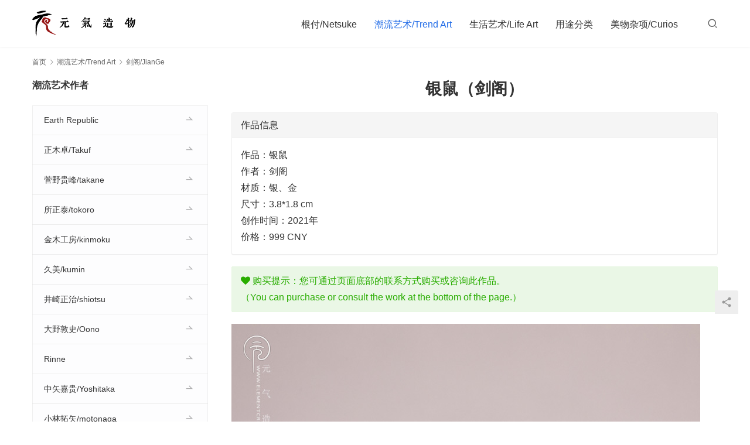

--- FILE ---
content_type: text/html; charset=UTF-8
request_url: https://www.elementcreat.com/archives/91943.htm
body_size: 12962
content:
<!DOCTYPE html>
<html lang="zh-CN">
<head>
<meta charset="UTF-8">
<meta http-equiv="X-UA-Compatible" content="IE=edge,chrome=1">
<meta name="renderer" content="webkit">
<meta name="viewport" content="initial-scale=1.0,user-scalable=no,maximum-scale=1,width=device-width,viewport-fit=cover">
<meta name="format-detection" content="telephone=no">
<title>银鼠（剑阁）  |  元气造物</title>
<link rel="canonical" href="https://www.elementcreat.com/archives/91943.htm" />
<meta name="applicable-device" content="pc,mobile" />
<meta http-equiv="Cache-Control" content="no-transform" />
<link rel="shortcut icon" href="https://www.elementcreat.com/wp-content/uploads/2021/11/ico32.png" />
<link rel='dns-prefetch' href='//at.alicdn.com' />
<link rel='dns-prefetch' href='//cdn.jsdelivr.net' />
<link rel="alternate" type="application/rss+xml" title="元气造物 &raquo; Feed" href="https://www.elementcreat.com/feed" />
<link rel="alternate" type="application/rss+xml" title="元气造物 &raquo; 评论Feed" href="https://www.elementcreat.com/comments/feed" />
<link rel="alternate" type="application/rss+xml" title="元气造物 &raquo; 银鼠（剑阁）评论Feed" href="https://www.elementcreat.com/archives/91943.htm/feed" />
<link rel='stylesheet' id='stylesheet-css'  href='//www.elementcreat.com/wp-content/uploads/wpcom/style.5.7.0.1762159635.css?ver=5.7.0' media='all' />
<link rel='stylesheet' id='material-icons-css'  href='https://www.elementcreat.com/wp-content/themes/module/themer/assets/css/material-icons.css?ver=5.7.0' media='all' />
<link rel='stylesheet' id='remixicon-css'  href='https://cdn.jsdelivr.net/npm/remixicon@2.5.0/fonts/remixicon.css?ver=2.5.0' media='all' />
<link rel='stylesheet' id='font-awesome-css'  href='https://www.elementcreat.com/wp-content/themes/module/themer/assets/css/font-awesome.css?ver=5.7.0' media='all' />
<style id='wp-block-library-inline-css'>
:root{--wp-admin-theme-color:#007cba;--wp-admin-theme-color--rgb:0,124,186;--wp-admin-theme-color-darker-10:#006ba1;--wp-admin-theme-color-darker-10--rgb:0,107,161;--wp-admin-theme-color-darker-20:#005a87;--wp-admin-theme-color-darker-20--rgb:0,90,135;--wp-admin-border-width-focus:2px}@media (-webkit-min-device-pixel-ratio:2),(min-resolution:192dpi){:root{--wp-admin-border-width-focus:1.5px}}:root{--wp--preset--font-size--normal:16px;--wp--preset--font-size--huge:42px}:root .has-very-light-gray-background-color{background-color:#eee}:root .has-very-dark-gray-background-color{background-color:#313131}:root .has-very-light-gray-color{color:#eee}:root .has-very-dark-gray-color{color:#313131}:root .has-vivid-green-cyan-to-vivid-cyan-blue-gradient-background{background:linear-gradient(135deg,#00d084,#0693e3)}:root .has-purple-crush-gradient-background{background:linear-gradient(135deg,#34e2e4,#4721fb 50%,#ab1dfe)}:root .has-hazy-dawn-gradient-background{background:linear-gradient(135deg,#faaca8,#dad0ec)}:root .has-subdued-olive-gradient-background{background:linear-gradient(135deg,#fafae1,#67a671)}:root .has-atomic-cream-gradient-background{background:linear-gradient(135deg,#fdd79a,#004a59)}:root .has-nightshade-gradient-background{background:linear-gradient(135deg,#330968,#31cdcf)}:root .has-midnight-gradient-background{background:linear-gradient(135deg,#020381,#2874fc)}.has-regular-font-size{font-size:1em}.has-larger-font-size{font-size:2.625em}.has-normal-font-size{font-size:var(--wp--preset--font-size--normal)}.has-huge-font-size{font-size:var(--wp--preset--font-size--huge)}.has-text-align-center{text-align:center}.has-text-align-left{text-align:left}.has-text-align-right{text-align:right}#end-resizable-editor-section{display:none}.aligncenter{clear:both}.items-justified-left{justify-content:flex-start}.items-justified-center{justify-content:center}.items-justified-right{justify-content:flex-end}.items-justified-space-between{justify-content:space-between}.screen-reader-text{border:0;clip:rect(1px,1px,1px,1px);-webkit-clip-path:inset(50%);clip-path:inset(50%);height:1px;margin:-1px;overflow:hidden;padding:0;position:absolute;width:1px;word-wrap:normal!important}.screen-reader-text:focus{background-color:#ddd;clip:auto!important;-webkit-clip-path:none;clip-path:none;color:#444;display:block;font-size:1em;height:auto;left:5px;line-height:normal;padding:15px 23px 14px;text-decoration:none;top:5px;width:auto;z-index:100000}html :where(.has-border-color),html :where([style*=border-width]){border-style:solid}html :where(img[class*=wp-image-]){height:auto;max-width:100%}
</style>
<style id='global-styles-inline-css'>
body{--wp--preset--color--black: #000000;--wp--preset--color--cyan-bluish-gray: #abb8c3;--wp--preset--color--white: #ffffff;--wp--preset--color--pale-pink: #f78da7;--wp--preset--color--vivid-red: #cf2e2e;--wp--preset--color--luminous-vivid-orange: #ff6900;--wp--preset--color--luminous-vivid-amber: #fcb900;--wp--preset--color--light-green-cyan: #7bdcb5;--wp--preset--color--vivid-green-cyan: #00d084;--wp--preset--color--pale-cyan-blue: #8ed1fc;--wp--preset--color--vivid-cyan-blue: #0693e3;--wp--preset--color--vivid-purple: #9b51e0;--wp--preset--gradient--vivid-cyan-blue-to-vivid-purple: linear-gradient(135deg,rgba(6,147,227,1) 0%,rgb(155,81,224) 100%);--wp--preset--gradient--light-green-cyan-to-vivid-green-cyan: linear-gradient(135deg,rgb(122,220,180) 0%,rgb(0,208,130) 100%);--wp--preset--gradient--luminous-vivid-amber-to-luminous-vivid-orange: linear-gradient(135deg,rgba(252,185,0,1) 0%,rgba(255,105,0,1) 100%);--wp--preset--gradient--luminous-vivid-orange-to-vivid-red: linear-gradient(135deg,rgba(255,105,0,1) 0%,rgb(207,46,46) 100%);--wp--preset--gradient--very-light-gray-to-cyan-bluish-gray: linear-gradient(135deg,rgb(238,238,238) 0%,rgb(169,184,195) 100%);--wp--preset--gradient--cool-to-warm-spectrum: linear-gradient(135deg,rgb(74,234,220) 0%,rgb(151,120,209) 20%,rgb(207,42,186) 40%,rgb(238,44,130) 60%,rgb(251,105,98) 80%,rgb(254,248,76) 100%);--wp--preset--gradient--blush-light-purple: linear-gradient(135deg,rgb(255,206,236) 0%,rgb(152,150,240) 100%);--wp--preset--gradient--blush-bordeaux: linear-gradient(135deg,rgb(254,205,165) 0%,rgb(254,45,45) 50%,rgb(107,0,62) 100%);--wp--preset--gradient--luminous-dusk: linear-gradient(135deg,rgb(255,203,112) 0%,rgb(199,81,192) 50%,rgb(65,88,208) 100%);--wp--preset--gradient--pale-ocean: linear-gradient(135deg,rgb(255,245,203) 0%,rgb(182,227,212) 50%,rgb(51,167,181) 100%);--wp--preset--gradient--electric-grass: linear-gradient(135deg,rgb(202,248,128) 0%,rgb(113,206,126) 100%);--wp--preset--gradient--midnight: linear-gradient(135deg,rgb(2,3,129) 0%,rgb(40,116,252) 100%);--wp--preset--duotone--dark-grayscale: url('#wp-duotone-dark-grayscale');--wp--preset--duotone--grayscale: url('#wp-duotone-grayscale');--wp--preset--duotone--purple-yellow: url('#wp-duotone-purple-yellow');--wp--preset--duotone--blue-red: url('#wp-duotone-blue-red');--wp--preset--duotone--midnight: url('#wp-duotone-midnight');--wp--preset--duotone--magenta-yellow: url('#wp-duotone-magenta-yellow');--wp--preset--duotone--purple-green: url('#wp-duotone-purple-green');--wp--preset--duotone--blue-orange: url('#wp-duotone-blue-orange');--wp--preset--font-size--small: 13px;--wp--preset--font-size--medium: 20px;--wp--preset--font-size--large: 36px;--wp--preset--font-size--x-large: 42px;}.has-black-color{color: var(--wp--preset--color--black) !important;}.has-cyan-bluish-gray-color{color: var(--wp--preset--color--cyan-bluish-gray) !important;}.has-white-color{color: var(--wp--preset--color--white) !important;}.has-pale-pink-color{color: var(--wp--preset--color--pale-pink) !important;}.has-vivid-red-color{color: var(--wp--preset--color--vivid-red) !important;}.has-luminous-vivid-orange-color{color: var(--wp--preset--color--luminous-vivid-orange) !important;}.has-luminous-vivid-amber-color{color: var(--wp--preset--color--luminous-vivid-amber) !important;}.has-light-green-cyan-color{color: var(--wp--preset--color--light-green-cyan) !important;}.has-vivid-green-cyan-color{color: var(--wp--preset--color--vivid-green-cyan) !important;}.has-pale-cyan-blue-color{color: var(--wp--preset--color--pale-cyan-blue) !important;}.has-vivid-cyan-blue-color{color: var(--wp--preset--color--vivid-cyan-blue) !important;}.has-vivid-purple-color{color: var(--wp--preset--color--vivid-purple) !important;}.has-black-background-color{background-color: var(--wp--preset--color--black) !important;}.has-cyan-bluish-gray-background-color{background-color: var(--wp--preset--color--cyan-bluish-gray) !important;}.has-white-background-color{background-color: var(--wp--preset--color--white) !important;}.has-pale-pink-background-color{background-color: var(--wp--preset--color--pale-pink) !important;}.has-vivid-red-background-color{background-color: var(--wp--preset--color--vivid-red) !important;}.has-luminous-vivid-orange-background-color{background-color: var(--wp--preset--color--luminous-vivid-orange) !important;}.has-luminous-vivid-amber-background-color{background-color: var(--wp--preset--color--luminous-vivid-amber) !important;}.has-light-green-cyan-background-color{background-color: var(--wp--preset--color--light-green-cyan) !important;}.has-vivid-green-cyan-background-color{background-color: var(--wp--preset--color--vivid-green-cyan) !important;}.has-pale-cyan-blue-background-color{background-color: var(--wp--preset--color--pale-cyan-blue) !important;}.has-vivid-cyan-blue-background-color{background-color: var(--wp--preset--color--vivid-cyan-blue) !important;}.has-vivid-purple-background-color{background-color: var(--wp--preset--color--vivid-purple) !important;}.has-black-border-color{border-color: var(--wp--preset--color--black) !important;}.has-cyan-bluish-gray-border-color{border-color: var(--wp--preset--color--cyan-bluish-gray) !important;}.has-white-border-color{border-color: var(--wp--preset--color--white) !important;}.has-pale-pink-border-color{border-color: var(--wp--preset--color--pale-pink) !important;}.has-vivid-red-border-color{border-color: var(--wp--preset--color--vivid-red) !important;}.has-luminous-vivid-orange-border-color{border-color: var(--wp--preset--color--luminous-vivid-orange) !important;}.has-luminous-vivid-amber-border-color{border-color: var(--wp--preset--color--luminous-vivid-amber) !important;}.has-light-green-cyan-border-color{border-color: var(--wp--preset--color--light-green-cyan) !important;}.has-vivid-green-cyan-border-color{border-color: var(--wp--preset--color--vivid-green-cyan) !important;}.has-pale-cyan-blue-border-color{border-color: var(--wp--preset--color--pale-cyan-blue) !important;}.has-vivid-cyan-blue-border-color{border-color: var(--wp--preset--color--vivid-cyan-blue) !important;}.has-vivid-purple-border-color{border-color: var(--wp--preset--color--vivid-purple) !important;}.has-vivid-cyan-blue-to-vivid-purple-gradient-background{background: var(--wp--preset--gradient--vivid-cyan-blue-to-vivid-purple) !important;}.has-light-green-cyan-to-vivid-green-cyan-gradient-background{background: var(--wp--preset--gradient--light-green-cyan-to-vivid-green-cyan) !important;}.has-luminous-vivid-amber-to-luminous-vivid-orange-gradient-background{background: var(--wp--preset--gradient--luminous-vivid-amber-to-luminous-vivid-orange) !important;}.has-luminous-vivid-orange-to-vivid-red-gradient-background{background: var(--wp--preset--gradient--luminous-vivid-orange-to-vivid-red) !important;}.has-very-light-gray-to-cyan-bluish-gray-gradient-background{background: var(--wp--preset--gradient--very-light-gray-to-cyan-bluish-gray) !important;}.has-cool-to-warm-spectrum-gradient-background{background: var(--wp--preset--gradient--cool-to-warm-spectrum) !important;}.has-blush-light-purple-gradient-background{background: var(--wp--preset--gradient--blush-light-purple) !important;}.has-blush-bordeaux-gradient-background{background: var(--wp--preset--gradient--blush-bordeaux) !important;}.has-luminous-dusk-gradient-background{background: var(--wp--preset--gradient--luminous-dusk) !important;}.has-pale-ocean-gradient-background{background: var(--wp--preset--gradient--pale-ocean) !important;}.has-electric-grass-gradient-background{background: var(--wp--preset--gradient--electric-grass) !important;}.has-midnight-gradient-background{background: var(--wp--preset--gradient--midnight) !important;}.has-small-font-size{font-size: var(--wp--preset--font-size--small) !important;}.has-medium-font-size{font-size: var(--wp--preset--font-size--medium) !important;}.has-large-font-size{font-size: var(--wp--preset--font-size--large) !important;}.has-x-large-font-size{font-size: var(--wp--preset--font-size--x-large) !important;}
</style>
<link rel='stylesheet' id='wwa-css'  href='https://www.elementcreat.com/wp-content/plugins/justweapp/css/style.css?ver=3.10.1' media='all' />
<link rel='stylesheet' id='theme-my-login-css'  href='https://www.elementcreat.com/wp-content/plugins/theme-my-login/assets/styles/theme-my-login.min.css?ver=7.1.5' media='all' />
<script src='https://cdn.jsdelivr.net/npm/jquery@3.5.1/dist/jquery.min.js?ver=3.5.1' id='jquery-core-js'></script>
<script src='https://www.elementcreat.com/wp-includes/js/jquery/jquery-migrate.min.js?ver=3.3.2' id='jquery-migrate-js'></script>
<script src='//at.alicdn.com/t/font_2010989_syla1zlte3.js?ver=5.7.0' id='wpcom-icons-js'></script>
<link rel="EditURI" type="application/rsd+xml" title="RSD" href="https://www.elementcreat.com/xmlrpc.php?rsd" />
<link rel="wlwmanifest" type="application/wlwmanifest+xml" href="https://www.elementcreat.com/wp-includes/wlwmanifest.xml" /> 
<link rel="icon" href="https://www.elementcreat.com/wp-content/uploads/2021/11/ico32.png" sizes="32x32" />
<link rel="icon" href="https://www.elementcreat.com/wp-content/uploads/2021/11/ico32.png" sizes="192x192" />
<link rel="apple-touch-icon" href="https://www.elementcreat.com/wp-content/uploads/2021/11/ico32.png" />
<meta name="msapplication-TileImage" content="https://www.elementcreat.com/wp-content/uploads/2021/11/ico32.png" />
<!--[if lte IE 9]><script src="https://www.elementcreat.com/wp-content/themes/module/js/update.js"></script><![endif]-->
</head>
<body class="post-template-default single single-post postid-91943 single-format-standard wp-embed-responsive lang-cn">
<header id="header" class="header">
    <div class="container clearfix">
        <div class="navbar-header">
            <button type="button" class="navbar-toggle collapsed" data-toggle="collapse" data-target=".navbar-menu">
                <span class="icon-bar icon-bar-1"></span>
                <span class="icon-bar icon-bar-2"></span>
                <span class="icon-bar icon-bar-3"></span>
            </button>
                        <div class="logo">
                <a href="https://www.elementcreat.com" rel="home"><img src="http://www.elementcreat.com/wp-content/uploads/2017/05/logo-2.gif" alt="元气造物"></a>
            </div>
        </div>

        <nav class="collapse navbar-collapse navbar-right navbar-menu">
            <ul id="menu-%e5%85%83%e6%b0%94%e9%80%a0%e7%89%a9" class="nav navbar-nav main-menu wpcom-adv-menu"><li class="menu-item menu-item-style menu-item-style1 dropdown"><a href="https://www.elementcreat.com/archives/category/netsuke" class="dropdown-toggle">根付/Netsuke</a>
<ul class="dropdown-menu menu-item-wrap menu-item-col-5">
	<li class="menu-item"><a href="https://www.elementcreat.com/archives/category/netsuke/yiren">屹人/YiRen</a></li>
	<li class="menu-item"><a href="https://www.elementcreat.com/archives/category/netsuke/kim">金强/Kim</a></li>
	<li class="menu-item"><a href="https://www.elementcreat.com/archives/category/netsuke/red">红衣法师/Red</a></li>
	<li class="menu-item"><a href="https://www.elementcreat.com/archives/category/netsuke/fengchen">封尘/FengChen</a></li>
	<li class="menu-item"><a href="https://www.elementcreat.com/archives/category/netsuke/oleg">奥列格/Oleg</a></li>
	<li class="menu-item"><a href="https://www.elementcreat.com/archives/category/netsuke/yingzhe">英喆/YingZhe</a></li>
	<li class="menu-item"><a href="https://www.elementcreat.com/archives/category/netsuke/yitu-graller">一土/YiTu</a></li>
	<li class="menu-item"><a href="https://www.elementcreat.com/archives/category/netsuke/xuq-graller">徐清/XuQing</a></li>
	<li class="menu-item"><a href="https://www.elementcreat.com/archives/category/netsuke/chenwu-graller">辰午/ChenWu</a></li>
	<li class="menu-item"><a href="https://www.elementcreat.com/archives/category/netsuke/zizhu-g">子竹/ZiZhu</a></li>
	<li class="menu-item"><a href="https://www.elementcreat.com/archives/category/netsuke/ziyi-graller">子一/ZiYi</a></li>
	<li class="menu-item"><a href="https://www.elementcreat.com/archives/category/netsuke/tiecheng">铁成/TieCheng</a></li>
	<li class="menu-item"><a href="https://www.elementcreat.com/archives/category/netsuke/dayu_g">大鱼/DaYu</a></li>
	<li class="menu-item"><a href="https://www.elementcreat.com/archives/category/netsuke/zhuma">竹马/ZhuMa</a></li>
	<li class="menu-item"><a href="https://www.elementcreat.com/archives/category/netsuke/tim-graller">易鑫/TimYi</a></li>
	<li class="menu-item"><a href="https://www.elementcreat.com/archives/category/netsuke/honey">本/honey</a></li>
	<li class="menu-item"><a href="https://www.elementcreat.com/archives/category/netsuke/tanzi">谈子/Tanzi</a></li>
	<li class="menu-item"><a href="https://www.elementcreat.com/archives/category/netsuke/yukun">羽昆/YuKun</a></li>
	<li class="menu-item"><a href="https://www.elementcreat.com/archives/category/netsuke/yunmao-graller">耘茂/YunMao</a></li>
	<li class="menu-item"><a href="https://www.elementcreat.com/archives/category/netsuke/yonggui-graller">永贵/YongGui</a></li>
	<li class="menu-item"><a href="https://www.elementcreat.com/archives/category/netsuke/zhonghu">冢虎/ZhongHu</a></li>
	<li class="menu-item"><a href="https://www.elementcreat.com/archives/category/netsuke/shisuig">至水/SHISUI</a></li>
	<li class="menu-item"><a href="https://www.elementcreat.com/archives/category/netsuke/fujii">藤井安刚/FUJII</a></li>
	<li class="menu-item"><a href="https://www.elementcreat.com/archives/category/netsuke/bishu">斋藤美洲/Bishu</a></li>
	<li class="menu-item"><a href="https://www.elementcreat.com/archives/category/netsuke/ziyuan">紫苑/SHION</a></li>
	<li class="menu-item"><a href="https://www.elementcreat.com/archives/category/netsuke/mabu">中梶真武/MABU</a></li>
	<li class="menu-item"><a href="https://www.elementcreat.com/archives/category/netsuke/rippo">利步/Rippo</a></li>
	<li class="menu-item"><a href="https://www.elementcreat.com/archives/category/netsuke/koma">狛/KOMA</a></li>
	<li class="menu-item"><a href="https://www.elementcreat.com/archives/category/netsuke/sanmei">三昧/Zanmai</a></li>
	<li class="menu-item"><a href="https://www.elementcreat.com/archives/category/netsuke/douho-graller">道甫/DOUHO</a></li>
	<li class="menu-item"><a href="https://www.elementcreat.com/archives/category/netsuke/qianci">森谦次/Kenji</a></li>
	<li class="menu-item"><a href="https://www.elementcreat.com/archives/category/netsuke/afks">阿夫克森/Александр</a></li>
	<li class="menu-item"><a href="https://www.elementcreat.com/archives/category/netsuke/kiheji">贵石/Kiheji</a></li>
	<li class="menu-item"><a href="https://www.elementcreat.com/archives/category/netsuke/ted">西奥多/Ted</a></li>
	<li class="menu-item"><a href="https://www.elementcreat.com/archives/category/netsuke/alk">阿列克/Олег</a></li>
	<li class="menu-item"><a href="https://www.elementcreat.com/archives/category/netsuke/fubu">服部/HATTORI</a></li>
	<li class="menu-item"><a href="https://www.elementcreat.com/archives/category/netsuke/others">其他/Others</a></li>
</ul>
</li>
<li class="menu-item current-post-ancestor active menu-item-style menu-item-style1 dropdown"><a href="https://www.elementcreat.com/archives/category/trend" class="dropdown-toggle">潮流艺术/Trend Art</a>
<ul class="dropdown-menu menu-item-wrap menu-item-col-5">
	<li class="menu-item"><a href="https://www.elementcreat.com/archives/category/trend/earth-republic">Earth Republic</a></li>
	<li class="menu-item"><a href="https://www.elementcreat.com/archives/category/trend/takuf">正木卓/Takuf</a></li>
	<li class="menu-item"><a href="https://www.elementcreat.com/archives/category/trend/takane">菅野贵峰/takane</a></li>
	<li class="menu-item"><a href="https://www.elementcreat.com/archives/category/trend/tokoro">所正泰/tokoro</a></li>
	<li class="menu-item"><a href="https://www.elementcreat.com/archives/category/trend/kinmoku">金木工房/kinmoku</a></li>
	<li class="menu-item"><a href="https://www.elementcreat.com/archives/category/trend/kumin">久美/kumin</a></li>
	<li class="menu-item"><a href="https://www.elementcreat.com/archives/category/trend/shiotsumura">井崎正治/shiotsu</a></li>
	<li class="menu-item"><a href="https://www.elementcreat.com/archives/category/trend/oono">大野敦史/Oono</a></li>
	<li class="menu-item"><a href="https://www.elementcreat.com/archives/category/trend/rinne">Rinne</a></li>
	<li class="menu-item"><a href="https://www.elementcreat.com/archives/category/trend/yoshitaka">中矢嘉贵/Yoshitaka</a></li>
	<li class="menu-item"><a href="https://www.elementcreat.com/archives/category/trend/motonaga">小林拓矢/motonaga</a></li>
	<li class="menu-item"><a href="https://www.elementcreat.com/archives/category/trend/haiiro">西别府久幸/haiiro</a></li>
	<li class="menu-item"><a href="https://www.elementcreat.com/archives/category/trend/takigami">泷上玄野/Takigami</a></li>
	<li class="menu-item"><a href="https://www.elementcreat.com/archives/category/trend/naotowada">和田直人/NaotoWada</a></li>
	<li class="menu-item"><a href="https://www.elementcreat.com/archives/category/lifeart/kotono">结城琴乃/Kotono</a></li>
	<li class="menu-item"><a href="https://www.elementcreat.com/archives/category/trend/hotoke">酒井 豪/hotoke</a></li>
	<li class="menu-item"><a href="https://www.elementcreat.com/archives/category/trend/inna">伊娜罗曼琴科/Inna</a></li>
	<li class="menu-item"><a href="https://www.elementcreat.com/archives/category/trend/domenico">多米尼克/Domenico</a></li>
	<li class="menu-item"><a href="https://www.elementcreat.com/archives/category/trend/ning">阿宁/Ning</a></li>
	<li class="menu-item"><a href="https://www.elementcreat.com/archives/category/trend/kiokudrop">萩原まさえ/KIOKUDROP</a></li>
	<li class="menu-item"><a href="https://www.elementcreat.com/archives/category/trend/sara">莎拉尼克/sara</a></li>
	<li class="menu-item"><a href="https://www.elementcreat.com/archives/category/trend/kimura">木村悠希/Kimura</a></li>
	<li class="menu-item"><a href="https://www.elementcreat.com/archives/category/trend/jiange">剑阁/JianGe</a></li>
	<li class="menu-item"><a href="https://www.elementcreat.com/archives/category/trend/zouchao">邹超/Zouchao</a></li>
	<li class="menu-item"><a href="https://www.elementcreat.com/archives/category/trend/ziwei">子玮/ZiWei</a></li>
	<li class="menu-item"><a href="https://www.elementcreat.com/archives/category/trend/togawa">川五十生/Togawa</a></li>
	<li class="menu-item"><a href="https://www.elementcreat.com/archives/category/trend/akira">日下明/Akira</a></li>
	<li class="menu-item"><a href="https://www.elementcreat.com/archives/category/trend/mohan">王墨晗/mohan</a></li>
	<li class="menu-item"><a href="https://www.elementcreat.com/archives/category/trend/kota">中坪宏太/Kota</a></li>
	<li class="menu-item"><a href="https://www.elementcreat.com/archives/category/trend/tothers">其他/Others</a></li>
</ul>
</li>
<li class="menu-item menu-item-style menu-item-style1 dropdown"><a href="https://www.elementcreat.com/archives/category/lifeart" class="dropdown-toggle">生活艺术/Life Art</a>
<ul class="dropdown-menu menu-item-wrap menu-item-col-5">
	<li class="menu-item"><a href="https://www.elementcreat.com/zhuoyue">灼阅/ZHUOYUE</a></li>
	<li class="menu-item"><a href="https://www.elementcreat.com/archives/category/lifeart/ryuichi">芳贺龙一/Ryuichi</a></li>
	<li class="menu-item"><a href="https://www.elementcreat.com/archives/category/lifeart/shikaidai">四海大/shikaidai</a></li>
	<li class="menu-item"><a href="https://www.elementcreat.com/archives/category/lifeart/gm">まとはま・安竹</a></li>
	<li class="menu-item"><a href="https://www.elementcreat.com/archives/category/lifeart/mari">井上真利/Mari</a></li>
	<li class="menu-item"><a href="https://www.elementcreat.com/archives/category/lifeart/yuichi">小林雄一/yuichi</a></li>
	<li class="menu-item"><a href="https://www.elementcreat.com/archives/category/lifeart/chitian">池田省吾/chitian</a></li>
	<li class="menu-item"><a href="https://www.elementcreat.com/archives/category/lifeart/yohei">后藤洋平/Yohei</a></li>
	<li class="menu-item"><a href="https://www.elementcreat.com/archives/category/lifeart/shihisa">石原稔久/shihisa</a></li>
	<li class="menu-item"><a href="https://www.elementcreat.com/archives/category/lifeart/waan">蛙庵/うつわ</a></li>
	<li class="menu-item"><a href="https://www.elementcreat.com/archives/category/lifeart/jiang">江雄伟/Jiang</a></li>
	<li class="menu-item"><a href="https://www.elementcreat.com/archives/category/lifeart/toharu">佐野元春/Toharu</a></li>
	<li class="menu-item"><a href="https://www.elementcreat.com/archives/category/lifeart/takagi">高木浩二/takagi</a></li>
	<li class="menu-item"><a href="https://www.elementcreat.com/archives/category/lifeart/suzuki">铃木滋子/SUZUKI</a></li>
	<li class="menu-item"><a href="https://www.elementcreat.com/archives/category/lifeart/yuuji">村木雄儿/Yuuji</a></li>
	<li class="menu-item"><a href="https://www.elementcreat.com/archives/category/lifeart/oyamano">小山乃文彦/oyamano</a></li>
	<li class="menu-item"><a href="https://www.elementcreat.com/archives/category/lifeart/toru">八田亨/toru</a></li>
	<li class="menu-item"><a href="https://www.elementcreat.com/archives/category/lifeart/seiki">江口诚基/Seiki</a></li>
	<li class="menu-item"><a href="https://www.elementcreat.com/archives/category/lifeart/shinpei">马渡新平/Shinpei</a></li>
	<li class="menu-item"><a href="https://www.elementcreat.com/archives/category/lifeart/kitaimai">北井真衣/kitaimai</a></li>
	<li class="menu-item"><a href="https://www.elementcreat.com/archives/category/lifeart/ogataatushi">尾形アツシ/ogataatushi</a></li>
	<li class="menu-item"><a href="https://www.elementcreat.com/archives/category/lifeart/takayama">高山爱/Takayama</a></li>
	<li class="menu-item"><a href="https://www.elementcreat.com/archives/category/lifeart/yutaro">贵岛雄太朗/Yutaro</a></li>
	<li class="menu-item"><a href="https://www.elementcreat.com/archives/category/lifeart/hirokazu">古谷浩一/Hirokazu</a></li>
	<li class="menu-item"><a href="https://www.elementcreat.com/archives/category/lifeart/eiichi">涉谷英一/eiichi</a></li>
	<li class="menu-item"><a href="https://www.elementcreat.com/archives/category/lifeart/hiroko">伴裕子/Hiroko</a></li>
	<li class="menu-item"><a href="https://www.elementcreat.com/archives/category/lifeart/tamamokko">玉元利幸/Tamamokko</a></li>
	<li class="menu-item"><a href="https://www.elementcreat.com/archives/category/lifeart/pinlai">平濑マリ子</a></li>
	<li class="menu-item"><a href="https://www.elementcreat.com/archives/category/lifeart/heyeqisi">鹤野启司/heyeqisi</a></li>
	<li class="menu-item"><a href="https://www.elementcreat.com/archives/category/lifeart/cisetoytoyto">川原幸子/cisetoytoyto</a></li>
	<li class="menu-item"><a href="https://www.elementcreat.com/archives/category/lifeart/daijw">戴佳威</a></li>
	<li class="menu-item"><a href="https://www.elementcreat.com/archives/category/lifeart/yunjin">云井窑</a></li>
	<li class="menu-item"><a href="https://www.elementcreat.com/archives/category/lifeart/yizhilang">一志郎窑</a></li>
	<li class="menu-item"><a href="https://www.elementcreat.com/archives/category/lifeart/ryoma">平松龙马/Ryoma</a></li>
	<li class="menu-item"><a href="https://www.elementcreat.com/archives/category/lifeart/ryutaro">山田隆太郎/RYUTARO</a></li>
	<li class="menu-item"><a href="https://www.elementcreat.com/archives/category/lifeart/natsuki">小仓夏树/Natsuki</a></li>
	<li class="menu-item"><a href="https://www.elementcreat.com/archives/category/lifeart/yoshio">寒川义雄/Yoshio</a></li>
	<li class="menu-item"><a href="https://www.elementcreat.com/archives/category/lifeart/kazuhiko">工藤和彦/Kazuhiko</a></li>
	<li class="menu-item"><a href="https://www.elementcreat.com/archives/category/lifeart/katsunori">泽克典/KATSUNORI</a></li>
	<li class="menu-item"><a href="https://www.elementcreat.com/archives/category/lifeart/atsuko">西川敦子/atsuko</a></li>
	<li class="menu-item"><a href="https://www.elementcreat.com/archives/category/lifeart/xichuan">西川孝次</a></li>
	<li class="menu-item"><a href="https://www.elementcreat.com/archives/category/lifeart/cocochi">市野雅利/cocochi</a></li>
	<li class="menu-item"><a href="https://www.elementcreat.com/archives/category/lifeart/kazuaki">志村和晃/kazuaki</a></li>
	<li class="menu-item"><a href="https://www.elementcreat.com/archives/category/lifeart/kousuke">宇田康介/kousuke</a></li>
	<li class="menu-item"><a href="https://www.elementcreat.com/archives/category/lifeart/shingo">马野真吾/shingo</a></li>
	<li class="menu-item"><a href="https://www.elementcreat.com/archives/category/lifeart/yasuno">大杉康伸/yasuno</a></li>
	<li class="menu-item"><a href="https://www.elementcreat.com/archives/category/lifeart/taitian">太田硝子研究室</a></li>
	<li class="menu-item"><a href="https://www.elementcreat.com/archives/category/lifeart/kusada">艸田正樹/kusada</a></li>
	<li class="menu-item"><a href="https://www.elementcreat.com/archives/category/lifeart/tadaomi">山本忠臣/Tadaomi</a></li>
	<li class="menu-item"><a href="https://www.elementcreat.com/archives/category/lifeart/ayako">须贺文子/Ayako</a></li>
	<li class="menu-item"><a href="https://www.elementcreat.com/archives/category/lifeart/kimjongpil">金钟毕/KimJongPil</a></li>
	<li class="menu-item"><a href="https://www.elementcreat.com/archives/category/lifeart/kikuchi">菊地胜/Kikuchi</a></li>
	<li class="menu-item"><a href="https://www.elementcreat.com/archives/category/lifeart/heyuan">河原崎贵/heyuan</a></li>
	<li class="menu-item"><a href="https://www.elementcreat.com/archives/category/lifeart/qiubin">邱彬/QiuBin</a></li>
	<li class="menu-item"><a href="https://www.elementcreat.com/archives/category/lifeart/toshiro">安彦年朗/Toshiro</a></li>
	<li class="menu-item"><a href="https://www.elementcreat.com/archives/category/lifeart/masanobu">安藤雅信/masanobu</a></li>
	<li class="menu-item"><a href="https://www.elementcreat.com/archives/category/lifeart/mayuko">小川真由子/Mayuko</a></li>
	<li class="menu-item"><a href="https://www.elementcreat.com/archives/category/lifeart/masao">小澄正雄/Masao</a></li>
	<li class="menu-item"><a href="https://www.elementcreat.com/archives/category/lifeart/yuuchyo">腰越祐贵/Yuuchyo</a></li>
	<li class="menu-item"><a href="https://www.elementcreat.com/archives/category/lifeart/asana">能登朝奈/asana</a></li>
	<li class="menu-item"><a href="https://www.elementcreat.com/archives/category/lifeart/othersl">其他/OthersL</a></li>
</ul>
</li>
<li class="menu-item menu-item-style menu-item-style1 dropdown"><a href="https://www.elementcreat.com/archives/category/list" class="dropdown-toggle">用途分类</a>
<ul class="dropdown-menu menu-item-wrap menu-item-col-5">
	<li class="menu-item"><a href="https://www.elementcreat.com/archives/category/list/min">盘子/皿</a></li>
	<li class="menu-item"><a href="https://www.elementcreat.com/archives/category/list/wan">碗/钵</a></li>
	<li class="menu-item"><a href="https://www.elementcreat.com/archives/category/list/guo">土锅/铁锅</a></li>
	<li class="menu-item"><a href="https://www.elementcreat.com/archives/category/list/gongdao">片口/公道</a></li>
	<li class="menu-item"><a href="https://www.elementcreat.com/archives/category/list/cup">杯子</a></li>
	<li class="menu-item"><a href="https://www.elementcreat.com/archives/category/list/hu">壶/罐</a></li>
	<li class="menu-item"><a href="https://www.elementcreat.com/archives/category/list/hua">花器</a></li>
	<li class="menu-item"><a href="https://www.elementcreat.com/archives/category/list/wood">木器</a></li>
	<li class="menu-item"><a href="https://www.elementcreat.com/archives/category/list/glass">玻璃</a></li>
	<li class="menu-item"><a href="https://www.elementcreat.com/archives/category/list/diaosu">置物/雕塑</a></li>
	<li class="menu-item"><a href="https://www.elementcreat.com/archives/category/list/shipin">饰品</a></li>
	<li class="menu-item"><a href="https://www.elementcreat.com/archives/category/list/zhiwu">织物</a></li>
	<li class="menu-item"><a href="https://www.elementcreat.com/archives/category/list/paint">画/版画</a></li>
	<li class="menu-item"><a href="https://www.elementcreat.com/archives/category/list/lighting">灯具/Lighting</a></li>
	<li class="menu-item"><a href="https://www.elementcreat.com/archives/category/list/other">其他</a></li>
</ul>
</li>
<li class="menu-item"><a href="https://www.elementcreat.com/archives/category/curios">美物杂项/Curios</a></li>
</ul><!-- /.navbar-collapse -->

            <div class="navbar-action pull-right">
                                    <div class="search-index pull-left">
                        <a class="search-icon" href="javascript:;"><i class="wpcom-icon wi"><svg aria-hidden="true"><use xlink:href="#wi-search"></use></svg></i></a>
                        <form class="search-form" action="https://www.elementcreat.com" method="get" role="search">
    <input type="text" class="keyword" name="s" placeholder="输入关键词搜索..." value="">
    <button type="submit" class="submit"><i class="wpcom-icon wi"><svg aria-hidden="true"><use xlink:href="#wi-search"></use></svg></i></button>
</form>                    </div><!-- /.search-index -->
                                
                            </div>
        </nav>
    </div><!-- /.container -->
</header>
<div id="wrap">        <div class="container wrap">
    <ol class="breadcrumb" vocab="https://schema.org/" typeof="BreadcrumbList"><li class="home" property="itemListElement" typeof="ListItem"><a href="https://www.elementcreat.com" property="item" typeof="WebPage"><span property="name" class="hide">元气造物</span>首页</a><meta property="position" content="1"></li><li property="itemListElement" typeof="ListItem"><i class="wpcom-icon wi"><svg aria-hidden="true"><use xlink:href="#wi-arrow-right-3"></use></svg></i><a href="https://www.elementcreat.com/archives/category/trend" property="item" typeof="WebPage"><span property="name">潮流艺术/Trend Art</span></a><meta property="position" content="2"></li><li property="itemListElement" typeof="ListItem"><i class="wpcom-icon wi"><svg aria-hidden="true"><use xlink:href="#wi-arrow-right-3"></use></svg></i><a href="https://www.elementcreat.com/archives/category/trend/jiange" property="item" typeof="WebPage"><span property="name">剑阁/JianGe</span></a><meta property="position" content="3"></li></ol>        <div class="main">
                            <div class="entry">
                                            <h1 class="entry-title">银鼠（剑阁）</h1>                                        <div class="entry-content">
                        
<div class="wp-block-wpcom-panel"> <div class="panel panel-default"><div class="panel-heading"><h3 class="panel-title">作品信息</h3></div><div class="panel-body"> 
<p>作品：银鼠<br>作者：剑阁<br>材质：银、金<br>尺寸：3.8*1.8 cm<br>创作时间：2021年<br>价格：999 CNY</p>
 </div></div> </div>



<div class="wp-block-wpcom-alert"><div class="alert alert-success" role="alert"><i class="wpcom-icon fa fa-heart"></i> <p>购买提示：您可通过页面底部的联系方式购买或咨询此作品。<br/>（You can purchase or consult the work at the bottom of the page.）</p></div></div>


<p><noscript><img class="alignnone size-full wp-image-91944" src="https://www.elementcreat.com/wp-content/uploads/2021/08/1E1A7047.jpg" alt="银鼠（剑阁）" width="800" height="533" /></noscript><img class="alignnone size-full wp-image-91944 j-lazy" src="https://www.elementcreat.com/wp-content/themes/module/themer/assets/images/lazy.png" data-original="https://www.elementcreat.com/wp-content/uploads/2021/08/1E1A7047.jpg" alt="银鼠（剑阁）" width="800" height="533" /></p>
<p><noscript><img class="alignnone size-full wp-image-91945" src="https://www.elementcreat.com/wp-content/uploads/2021/08/1E1A7048.jpg" alt="银鼠（剑阁）" width="800" height="533" /></noscript><img class="alignnone size-full wp-image-91945 j-lazy" src="https://www.elementcreat.com/wp-content/themes/module/themer/assets/images/lazy.png" data-original="https://www.elementcreat.com/wp-content/uploads/2021/08/1E1A7048.jpg" alt="银鼠（剑阁）" width="800" height="533" /></p>
<p><noscript><img class="alignnone size-full wp-image-91946" src="https://www.elementcreat.com/wp-content/uploads/2021/08/1E1A7049.jpg" alt="银鼠（剑阁）" width="800" height="533" /></noscript><img class="alignnone size-full wp-image-91946 j-lazy" src="https://www.elementcreat.com/wp-content/themes/module/themer/assets/images/lazy.png" data-original="https://www.elementcreat.com/wp-content/uploads/2021/08/1E1A7049.jpg" alt="银鼠（剑阁）" width="800" height="533" /></p>
<p><noscript><img class="alignnone size-full wp-image-91947" src="https://www.elementcreat.com/wp-content/uploads/2021/08/1E1A7050.jpg" alt="银鼠（剑阁）" width="800" height="533" /></noscript><img class="alignnone size-full wp-image-91947 j-lazy" src="https://www.elementcreat.com/wp-content/themes/module/themer/assets/images/lazy.png" data-original="https://www.elementcreat.com/wp-content/uploads/2021/08/1E1A7050.jpg" alt="银鼠（剑阁）" width="800" height="533" /></p>
<p><noscript><img class="alignnone size-full wp-image-91948" src="https://www.elementcreat.com/wp-content/uploads/2021/08/1E1A7051.jpg" alt="银鼠（剑阁）" width="800" height="533" /></noscript><img class="alignnone size-full wp-image-91948 j-lazy" src="https://www.elementcreat.com/wp-content/themes/module/themer/assets/images/lazy.png" data-original="https://www.elementcreat.com/wp-content/uploads/2021/08/1E1A7051.jpg" alt="银鼠（剑阁）" width="800" height="533" /></p>
<p><noscript><img class="alignnone size-full wp-image-91949" src="https://www.elementcreat.com/wp-content/uploads/2021/08/1E1A7052.jpg" alt="银鼠（剑阁）" width="800" height="533" /></noscript><img class="alignnone size-full wp-image-91949 j-lazy" src="https://www.elementcreat.com/wp-content/themes/module/themer/assets/images/lazy.png" data-original="https://www.elementcreat.com/wp-content/uploads/2021/08/1E1A7052.jpg" alt="银鼠（剑阁）" width="800" height="533" /></p>
<p style="white-space: normal;"><div class="alert alert-danger" role="alert"><i class="wpcom-icon fa fa-eye"></i> 作品发布：如果您是独立创作人，也想在本站发布作品，请联系 微信/WeChat：elementcreat 邮箱/Email：10095750@qq.com</div></p>
<hr style="white-space: normal; max-width: 100%; background-color: #ffffff; box-sizing: border-box !important; word-wrap: break-word !important;" />
<p style="text-indent: 0em; max-width: 100%; min-height: 1em; white-space: pre-wrap; background-color: #ffffff; text-align: center; box-sizing: border-box !important; word-wrap: break-word !important;"><span style="max-width: 100%; color: #ff7faa; font-family: Tahoma, Helvetica, sans-serif; font-size: 12px; line-height: 21px; background-color: #fefefc; box-sizing: border-box !important; word-wrap: break-word !important;">本文由作者授权转载联合发布，<br style="max-width: 100%; box-sizing: border-box !important; word-wrap: break-word !important;" />任何其他个人与团体转载请注明原文链接，<br style="max-width: 100%; box-sizing: border-box !important; word-wrap: break-word !important;" />原文出处，不得对文章与图片做任何修改。</span></p>
<hr style="white-space: normal; max-width: 100%; background-color: #ffffff; box-sizing: border-box !important; word-wrap: break-word !important;" />
<p style="max-width: 100%; min-height: 1em; white-space: pre-wrap; background-color: #ffffff; text-align: center; box-sizing: border-box !important; word-wrap: break-word !important;"><span style="max-width: 100%; color: #3e3b3b; font-family: 宋体; font-size: 12px; line-height: 24px; box-sizing: border-box !important; word-wrap: break-word !important;">更多资迅</span></p>
<p style="max-width: 100%; min-height: 1em; white-space: pre-wrap; background-color: #ffffff; text-align: center; box-sizing: border-box !important; word-wrap: break-word !important;"><span style="max-width: 100%; font-size: 12px; color: #3e3b3b; font-family: 宋体; line-height: 24px; box-sizing: border-box !important; word-wrap: break-word !important;">请关注  → </span><span style="max-width: 100%; font-size: 12px; font-family: 宋体; line-height: 24px; color: #ffffff; background-color: #b2b2b2; box-sizing: border-box !important; word-wrap: break-word !important;">【和清堂】</span></p>
<p style="max-width: 100%; min-height: 1em; white-space: pre-wrap; background-color: #ffffff; text-align: center; box-sizing: border-box !important; word-wrap: break-word !important;"><span style="max-width: 100%; color: #3e3b3b; font-family: 宋体; font-size: 12px; line-height: 24px; box-sizing: border-box !important; word-wrap: break-word !important;"><noscript><img class="aligncenter" style="-webkit-user-select: none; box-sizing: border-box !important; word-wrap: break-word !important; width: auto !important; visibility: visible !important;" alt="银鼠（剑阁）" src="https://www.elementcreat.com/wp-content/uploads/2017/05/2017051607272941336005853.jpg" width="auto" data-s="300,640" data-type="jpeg" data-ratio="1" data-w="258" data-src="http://mmbiz.qpic.cn/mmbiz/7tlk4GuBOk2bIKxaia4hWmTwiaA1CbfWEnOcoskeMUSsgmqNnf3kMr00TcNYfIvMLwFvibX5EtV5yX3fT8kIRktUw/640?wx_fmt=jpeg" /></noscript><img class="aligncenter j-lazy" style="-webkit-user-select: none; box-sizing: border-box !important; word-wrap: break-word !important; width: auto !important; visibility: visible !important;" alt="银鼠（剑阁）" src="https://www.elementcreat.com/wp-content/themes/module/themer/assets/images/lazy.png" data-original="https://www.elementcreat.com/wp-content/uploads/2017/05/2017051607272941336005853.jpg" width="auto" data-s="300,640" data-type="jpeg" data-ratio="1" data-w="258" data-src="http://mmbiz.qpic.cn/mmbiz/7tlk4GuBOk2bIKxaia4hWmTwiaA1CbfWEnOcoskeMUSsgmqNnf3kMr00TcNYfIvMLwFvibX5EtV5yX3fT8kIRktUw/640?wx_fmt=jpeg" /></span></p>
<hr style="white-space: normal; max-width: 100%; background-color: #ffffff; box-sizing: border-box !important; word-wrap: break-word !important;" />
<p style="max-width: 100%; min-height: 1em; white-space: pre-wrap; background-color: #ffffff; text-align: center; box-sizing: border-box !important; word-wrap: break-word !important;"> <span style="max-width: 100%; color: #595959; box-sizing: border-box !important; word-wrap: break-word !important;"><span style="max-width: 100%; font-size: 12px; line-height: 18px; color: #000000;">和清堂个人微信号</span><span style="max-width: 100%; font-size: 12px; line-height: 24px; color: #3e3b3b; font-family: 宋体;"><br style="max-width: 100%; box-sizing: border-box !important; word-wrap: break-word !important;" />请关注  → <span style="max-width: 100%; color: #ffffff; background-color: #b2b2b2; box-sizing: border-box !important; word-wrap: break-word !important;">【HGH】</span></span></span></p>
<p style="max-width: 100%; min-height: 1em; white-space: pre-wrap; background-color: #ffffff; text-align: center; box-sizing: border-box !important; word-wrap: break-word !important;"><noscript><img class="alignnone  wp-image-85230" src="https://www.elementcreat.com/wp-content/uploads/2019/09/2019090606364899.jpg" alt="银鼠（剑阁）" width="260" height="260" /></noscript><img class="alignnone  wp-image-85230 j-lazy" src="https://www.elementcreat.com/wp-content/themes/module/themer/assets/images/lazy.png" data-original="https://www.elementcreat.com/wp-content/uploads/2019/09/2019090606364899.jpg" alt="银鼠（剑阁）" width="260" height="260" /></p>
<p style="max-width: 100%; min-height: 1em; white-space: pre-wrap; background-color: #ffffff; text-align: center; box-sizing: border-box !important; word-wrap: break-word !important;"> </p>
<hr style="white-space: normal; max-width: 100%; background-color: #ffffff; box-sizing: border-box !important; word-wrap: break-word !important;" />
<p style="max-width: 100%; min-height: 1em; white-space: pre-wrap; background-color: #ffffff; text-align: center; box-sizing: border-box !important; word-wrap: break-word !important;"> <span style="max-width: 100%; color: #595959; box-sizing: border-box !important; word-wrap: break-word !important;"><span style="max-width: 100%; font-size: 12px; line-height: 18px; color: #000000;">元气造物抖音号</span><span style="max-width: 100%; font-size: 12px; line-height: 24px; color: #3e3b3b; font-family: 宋体;"><br style="max-width: 100%; box-sizing: border-box !important; word-wrap: break-word !important;" />请关注  → <span style="max-width: 100%; color: #ffffff; background-color: #b2b2b2; box-sizing: border-box !important; word-wrap: break-word !important;">【元气造物】</span></span></span></p>
<p style="max-width: 100%; min-height: 1em; white-space: pre-wrap; background-color: #ffffff; text-align: center; box-sizing: border-box !important; word-wrap: break-word !important;"><noscript><img class="alignnone  wp-image-86950" src="https://www.elementcreat.com/wp-content/uploads/2020/03/2020030507362173.jpg" alt="银鼠（剑阁）" width="265" height="273" /></noscript><img class="alignnone  wp-image-86950 j-lazy" src="https://www.elementcreat.com/wp-content/themes/module/themer/assets/images/lazy.png" data-original="https://www.elementcreat.com/wp-content/uploads/2020/03/2020030507362173.jpg" alt="银鼠（剑阁）" width="265" height="273" /></p>                                            </div>

                    <div class="entry-footer">
    <div class="entry-tag"></div>
    <div class="entry-page">
        <p>上一个：<a href="https://www.elementcreat.com/archives/91932.htm" rel="prev">龙龟（剑阁）</a></p>
        <p>下一个：<a href="https://www.elementcreat.com/archives/91952.htm" rel="next">蜗牛（剑阁）</a></p>
    </div>
</div><h3 class="entry-related-title">相关作品</h3><ul class="entry-related post-loop post-loop-product"><li class="post-item">
    <div class="p-item-wrap">
        <a class="thumb" href="https://www.elementcreat.com/archives/94325.htm" title="龙抓挂牌（剑阁）" rel="bookmark">
            <img width="480" height="320" src="https://www.elementcreat.com/wp-content/themes/module/themer/assets/images/lazy.png" class="attachment-post-thumbnail size-post-thumbnail wp-post-image j-lazy" alt="龙抓挂牌（剑阁）" data-original="https://www.elementcreat.com/wp-content/uploads/2021/10/1463-480x320.jpg" />        </a>
        <h3 class="title">
            <a href="https://www.elementcreat.com/archives/94325.htm" rel="bookmark">龙抓挂牌（剑阁）</a>
        </h3>
    </div>
</li><li class="post-item">
    <div class="p-item-wrap">
        <a class="thumb" href="https://www.elementcreat.com/archives/92400.htm" title="梅花烟嘴（剑阁）" rel="bookmark">
            <img width="480" height="320" src="https://www.elementcreat.com/wp-content/themes/module/themer/assets/images/lazy.png" class="attachment-post-thumbnail size-post-thumbnail wp-post-image j-lazy" alt="梅花烟嘴（剑阁）" loading="lazy" data-original="https://www.elementcreat.com/wp-content/uploads/2021/08/1303-480x320.jpg" />        </a>
        <h3 class="title">
            <a href="https://www.elementcreat.com/archives/92400.htm" rel="bookmark">梅花烟嘴（剑阁）</a>
        </h3>
    </div>
</li><li class="post-item">
    <div class="p-item-wrap">
        <a class="thumb" href="https://www.elementcreat.com/archives/89005.htm" title="尸爪（剑阁）" rel="bookmark">
            <img width="480" height="320" src="https://www.elementcreat.com/wp-content/themes/module/themer/assets/images/lazy.png" class="attachment-post-thumbnail size-post-thumbnail wp-post-image j-lazy" alt="尸爪（剑阁）" loading="lazy" data-original="https://www.elementcreat.com/wp-content/uploads/2020/11/1032-480x320.jpg" />        </a>
        <h3 class="title">
            <a href="https://www.elementcreat.com/archives/89005.htm" rel="bookmark">尸爪（剑阁）</a>
        </h3>
    </div>
</li><li class="post-item">
    <div class="p-item-wrap">
        <a class="thumb" href="https://www.elementcreat.com/archives/94390.htm" title="马头挂坠（剑阁）" rel="bookmark">
            <img width="480" height="320" src="https://www.elementcreat.com/wp-content/themes/module/themer/assets/images/lazy.png" class="attachment-post-thumbnail size-post-thumbnail wp-post-image j-lazy" alt="马头挂坠（剑阁）" loading="lazy" data-original="https://www.elementcreat.com/wp-content/uploads/2021/10/1470-480x320.jpg" />        </a>
        <h3 class="title">
            <a href="https://www.elementcreat.com/archives/94390.htm" rel="bookmark">马头挂坠（剑阁）</a>
        </h3>
    </div>
</li><li class="post-item">
    <div class="p-item-wrap">
        <a class="thumb" href="https://www.elementcreat.com/archives/89412.htm" title="壁虎铜打烟灰缸（剑阁）" rel="bookmark">
            <img width="480" height="320" src="https://www.elementcreat.com/wp-content/themes/module/themer/assets/images/lazy.png" class="attachment-post-thumbnail size-post-thumbnail wp-post-image j-lazy" alt="壁虎铜打烟灰缸（剑阁）" loading="lazy" data-original="https://www.elementcreat.com/wp-content/uploads/2020/12/1072-480x320.jpg" />        </a>
        <h3 class="title">
            <a href="https://www.elementcreat.com/archives/89412.htm" rel="bookmark">壁虎铜打烟灰缸（剑阁）</a>
        </h3>
    </div>
</li><li class="post-item">
    <div class="p-item-wrap">
        <a class="thumb" href="https://www.elementcreat.com/archives/94399.htm" title="异形宝宝挂坠（剑阁）" rel="bookmark">
            <img width="480" height="320" src="https://www.elementcreat.com/wp-content/themes/module/themer/assets/images/lazy.png" class="attachment-post-thumbnail size-post-thumbnail wp-post-image j-lazy" alt="异形宝宝挂坠（剑阁）" loading="lazy" data-original="https://www.elementcreat.com/wp-content/uploads/2021/10/1471-480x320.jpg" />        </a>
        <h3 class="title">
            <a href="https://www.elementcreat.com/archives/94399.htm" rel="bookmark">异形宝宝挂坠（剑阁）</a>
        </h3>
    </div>
</li><li class="post-item">
    <div class="p-item-wrap">
        <a class="thumb" href="https://www.elementcreat.com/archives/111063.htm" title="年轮 挂坠（剑阁）" rel="bookmark">
            <img width="480" height="320" src="https://www.elementcreat.com/wp-content/themes/module/themer/assets/images/lazy.png" class="attachment-post-thumbnail size-post-thumbnail wp-post-image j-lazy" alt="年轮 挂坠（剑阁）" loading="lazy" data-original="https://www.elementcreat.com/wp-content/uploads/2023/12/2945_1-480x320.jpg" />        </a>
        <h3 class="title">
            <a href="https://www.elementcreat.com/archives/111063.htm" rel="bookmark">年轮 挂坠（剑阁）</a>
        </h3>
    </div>
</li><li class="post-item">
    <div class="p-item-wrap">
        <a class="thumb" href="https://www.elementcreat.com/archives/111146.htm" title="骷髅戒指（剑阁）" rel="bookmark">
            <img width="480" height="320" src="https://www.elementcreat.com/wp-content/themes/module/themer/assets/images/lazy.png" class="attachment-post-thumbnail size-post-thumbnail wp-post-image j-lazy" alt="骷髅戒指（剑阁）" loading="lazy" data-original="https://www.elementcreat.com/wp-content/uploads/2023/12/2954-480x320.jpg" />        </a>
        <h3 class="title">
            <a href="https://www.elementcreat.com/archives/111146.htm" rel="bookmark">骷髅戒指（剑阁）</a>
        </h3>
    </div>
</li><li class="post-item">
    <div class="p-item-wrap">
        <a class="thumb" href="https://www.elementcreat.com/archives/92409.htm" title="唐草纹口哨（剑阁）" rel="bookmark">
            <img width="480" height="320" src="https://www.elementcreat.com/wp-content/themes/module/themer/assets/images/lazy.png" class="attachment-post-thumbnail size-post-thumbnail wp-post-image j-lazy" alt="唐草纹口哨（剑阁）" loading="lazy" data-original="https://www.elementcreat.com/wp-content/uploads/2021/08/1302-480x320.jpg" />        </a>
        <h3 class="title">
            <a href="https://www.elementcreat.com/archives/92409.htm" rel="bookmark">唐草纹口哨（剑阁）</a>
        </h3>
    </div>
</li><li class="post-item">
    <div class="p-item-wrap">
        <a class="thumb" href="https://www.elementcreat.com/archives/111155.htm" title="银打出 戒指（剑阁）" rel="bookmark">
            <img width="480" height="320" src="https://www.elementcreat.com/wp-content/themes/module/themer/assets/images/lazy.png" class="attachment-post-thumbnail size-post-thumbnail wp-post-image j-lazy" alt="银打出 戒指（剑阁）" loading="lazy" data-original="https://www.elementcreat.com/wp-content/uploads/2023/12/2955-480x320.jpg" />        </a>
        <h3 class="title">
            <a href="https://www.elementcreat.com/archives/111155.htm" rel="bookmark">银打出 戒指（剑阁）</a>
        </h3>
    </div>
</li></ul>
<div id="comments" class="entry-comments">
	
		<div id="respond" class="comment-respond">
		<h3 id="reply-title" class="comment-reply-title">发表回复 <small><a rel="nofollow" id="cancel-comment-reply-link" href="/archives/91943.htm#respond" style="display:none;">取消回复</a></small></h3><p class="must-log-in">要发表评论，您必须先<a href="https://www.elementcreat.com/login?redirect_to=https%3A%2F%2Fwww.elementcreat.com%2Farchives%2F91943.htm">登录</a>。</p>	</div><!-- #respond -->
	</div><!-- .comments-area -->                </div>
                    </div>
                    <aside class="sidebar">
                <div id="nav_menu-9" class="widget widget_nav_menu"><h3 class="widget-title"><span>潮流艺术作者</span></h3><div class="menu-%e6%bd%ae%e6%b5%81%e8%89%ba%e6%9c%af%e4%bd%9c%e8%80%85-container"><ul id="menu-%e6%bd%ae%e6%b5%81%e8%89%ba%e6%9c%af%e4%bd%9c%e8%80%85" class="menu"><li id="menu-item-120268" class="menu-item menu-item-120268"><a href="https://www.elementcreat.com/archives/category/trend/earth-republic">Earth Republic</a></li>
<li id="menu-item-104273" class="menu-item menu-item-104273"><a href="https://www.elementcreat.com/archives/category/trend/takuf">正木卓/Takuf</a></li>
<li id="menu-item-92532" class="menu-item menu-item-92532"><a href="https://www.elementcreat.com/archives/category/trend/takane">菅野贵峰/takane</a></li>
<li id="menu-item-107681" class="menu-item menu-item-107681"><a href="https://www.elementcreat.com/archives/category/trend/tokoro">所正泰/tokoro</a></li>
<li id="menu-item-107683" class="menu-item menu-item-107683"><a href="https://www.elementcreat.com/archives/category/trend/kinmoku">金木工房/kinmoku</a></li>
<li id="menu-item-119866" class="menu-item menu-item-119866"><a href="https://www.elementcreat.com/archives/category/trend/kumin">久美/kumin</a></li>
<li id="menu-item-92651" class="menu-item menu-item-92651"><a href="https://www.elementcreat.com/archives/category/trend/shiotsumura">井崎正治/shiotsu</a></li>
<li id="menu-item-110238" class="menu-item menu-item-110238"><a href="https://www.elementcreat.com/archives/category/trend/oono">大野敦史/Oono</a></li>
<li id="menu-item-121943" class="menu-item menu-item-121943"><a href="https://www.elementcreat.com/archives/category/trend/rinne">Rinne</a></li>
<li id="menu-item-122388" class="menu-item menu-item-122388"><a href="https://www.elementcreat.com/archives/category/trend/yoshitaka">中矢嘉贵/Yoshitaka</a></li>
<li id="menu-item-114850" class="menu-item menu-item-114850"><a href="https://www.elementcreat.com/archives/category/trend/motonaga">小林拓矢/motonaga</a></li>
<li id="menu-item-118075" class="menu-item menu-item-118075"><a href="https://www.elementcreat.com/archives/category/trend/haiiro">西别府久幸/haiiro</a></li>
<li id="menu-item-118399" class="menu-item menu-item-118399"><a href="https://www.elementcreat.com/archives/category/trend/takigami">泷上玄野/Takigami</a></li>
<li id="menu-item-118795" class="menu-item menu-item-118795"><a href="https://www.elementcreat.com/archives/category/trend/naotowada">和田直人/NaotoWada</a></li>
<li id="menu-item-112789" class="menu-item menu-item-112789"><a href="https://www.elementcreat.com/archives/category/trend/hotoke">酒井 豪/hotoke</a></li>
<li id="menu-item-102094" class="menu-item menu-item-102094"><a href="https://www.elementcreat.com/archives/category/trend/hasutani">莲溪圆诚/hasutani</a></li>
<li id="menu-item-93582" class="menu-item menu-item-93582"><a href="https://www.elementcreat.com/archives/category/trend/tadataka">须藤忠隆/Tadataka</a></li>
<li id="menu-item-93638" class="menu-item menu-item-93638"><a href="https://www.elementcreat.com/archives/category/trend/inna">伊娜罗曼琴科/Inna</a></li>
<li id="menu-item-93739" class="menu-item menu-item-93739"><a href="https://www.elementcreat.com/archives/category/trend/domenico">多米尼克/Domenico</a></li>
<li id="menu-item-114916" class="menu-item menu-item-114916"><a href="https://www.elementcreat.com/archives/category/trend/ning">阿宁/Ning</a></li>
<li id="menu-item-104132" class="menu-item menu-item-104132"><a href="https://www.elementcreat.com/archives/category/trend/kiokudrop">萩原まさえ/KIOKUDROP</a></li>
<li id="menu-item-95657" class="menu-item menu-item-95657"><a href="https://www.elementcreat.com/archives/category/trend/sara">莎拉尼克/sara</a></li>
<li id="menu-item-105136" class="menu-item menu-item-105136"><a href="https://www.elementcreat.com/archives/category/trend/kimura">木村悠希/Kimura</a></li>
<li id="menu-item-91866" class="menu-item current-post-ancestor current-menu-parent current-post-parent menu-item-91866"><a href="https://www.elementcreat.com/archives/category/trend/jiange">剑阁/JianGe</a></li>
<li id="menu-item-92094" class="menu-item menu-item-92094"><a href="https://www.elementcreat.com/archives/category/trend/zouchao">邹超/Zouchao</a></li>
<li id="menu-item-91872" class="menu-item menu-item-91872"><a href="https://www.elementcreat.com/archives/category/trend/gaotao">高涛/GaoTao</a></li>
<li id="menu-item-91871" class="menu-item menu-item-91871"><a href="https://www.elementcreat.com/archives/category/trend/seven">老七/Seven</a></li>
<li id="menu-item-91867" class="menu-item menu-item-91867"><a href="https://www.elementcreat.com/archives/category/trend/ziwei">子玮/ZiWei</a></li>
<li id="menu-item-94716" class="menu-item menu-item-94716"><a href="https://www.elementcreat.com/archives/category/trend/togawa">户川五十生/Togawa</a></li>
<li id="menu-item-95842" class="menu-item menu-item-95842"><a href="https://www.elementcreat.com/archives/category/trend/akira">日下明/Akira</a></li>
<li id="menu-item-98224" class="menu-item menu-item-98224"><a href="https://www.elementcreat.com/archives/category/trend/mohan">王墨晗/mohan</a></li>
<li id="menu-item-93467" class="menu-item menu-item-93467"><a href="https://www.elementcreat.com/archives/category/trend/satoshi">西崎智/Satoshi</a></li>
<li id="menu-item-91864" class="menu-item menu-item-91864"><a href="https://www.elementcreat.com/archives/category/trend/kota">中坪宏太/Kota</a></li>
<li id="menu-item-91865" class="menu-item menu-item-91865"><a href="https://www.elementcreat.com/archives/category/trend/tothers">其他/Others</a></li>
</ul></div></div>            </aside>
            </div>
</div>
<footer class="footer width-footer-bar">
    <div class="container">
                    <div class="footer-widget row hidden-xs">
                <div id="theme-my-login-3" class="col-md-4 col-sm-8 hidden-xs widget widget_theme_my_login"><h4 class="widget-title">登录</h4><div class="tml tml-login">
<div class="tml-alerts"></div><form name="login" action="https://www.elementcreat.com/login" method="post">
<div class="tml-field-wrap tml-log-wrap">
<label class="tml-label" for="user_login">用户名或电子邮箱地址</label>
<input name="log" type="text" value="" id="user_login" autocapitalize="off" class="tml-field">
</div>

<div class="tml-field-wrap tml-pwd-wrap">
<label class="tml-label" for="user_pass">密码</label>
<input name="pwd" type="password" value="" id="user_pass" class="tml-field">
</div>


<div class="tml-field-wrap tml-rememberme-wrap">
<input name="rememberme" type="checkbox" value="forever" id="rememberme" class="tml-checkbox">
<label class="tml-label" for="rememberme">记住我</label>
</div>

<div class="tml-field-wrap tml-submit-wrap">
<button name="submit" type="submit" class="tml-button">登录</button>
</div>

<input name="redirect_to" type="hidden" value="/archives/91943.htm">

</form>
</div>
</div>                                    <div class="col-md-6 col-md-offset-2 col-sm-16 col-xs-24 widget widget_contact">
                        <h3 class="widget-title">联系我</h3>
                        <div class="widget-contact-wrap">
                            <div class="widget-contact-tel"></div>
                            <div class="widget-contact-time">微信/WeChat：elementcreat</br>邮箱/Email：hghonline@gmail.com</br>抖音：hghonline</div>
                                                        <div class="widget-contact-sns">
                                                                        <a class="sns-wx" href="javascript:;">
                                            <i class="wpcom-icon fa fa-weixin sns-icon"></i>                                            <span style="background-image:url(http://elementcreat.com/wp-content/uploads/2017/05/2017051506290247577639728.jpg);"></span>                                        </a>
                                                                            <a href="https://twitter.com/hghonline2" target="_blank">
                                            <i class="wpcom-icon fa fa-facebook sns-icon"></i>                                                                                    </a>
                                                                            <a href="https://www.instagram.com/zaowuyuan/" target="_blank">
                                            <i class="wpcom-icon fa fa-twitter sns-icon"></i>                                                                                    </a>
                                                                            <a href="https://www.instagram.com/zaowuyuan/" target="_blank">
                                            <i class="wpcom-icon fa fa-instagram sns-icon"></i>                                                                                    </a>
                                                                            <a href="https://www.etsy.com/shop/Elementcreat" target="_blank">
                                            <i class="wpcom-icon fa fa-etsy sns-icon"></i>                                                                                    </a>
                                                                </div>
                        </div>
                    </div>
                            </div>
                        <div class="copyright">
                        <p>Copyright © 2017 元气造物 版权所有 <a href="http://beian.miit.gov.cn/" target="_blank" rel="nofollow noopener noreferrer">沪ICP备2022017336号</a> Powered by <a href="http://hghonline.taobao.com" target="_blank" rel="noopener noreferrer">和清堂</a></p>
        </div>
    </div>
</footer>
            <div class="action action-style-0 action-color-0 action-pos-0" style="bottom:20%;">
                                                    <div class="action-item j-share">
                        <i class="wpcom-icon wi action-item-icon"><svg aria-hidden="true"><use xlink:href="#wi-share"></use></svg></i>                                            </div>
                                    <div class="action-item gotop j-top">
                        <i class="wpcom-icon wi action-item-icon"><svg aria-hidden="true"><use xlink:href="#wi-arrow-up-2"></use></svg></i>                                            </div>
                            </div>
                    <div class="footer-bar">
                                    <div class="fb-item">
                        <a href="http://www.elementcreat.com/wp-content/uploads/2020/11/2020112509555797.jpg" class="j-footer-bar-icon">
                            <i class="wpcom-icon fa fa-wechat fb-item-icon"></i>                            <span>微信</span>
                        </a>
                    </div>
                                    <div class="fb-item">
                        <a href="http://www.elementcreat.com/wp-content/uploads/2020/11/2020112509561999.jpg" class="j-footer-bar-icon">
                            <i class="wpcom-icon fa fa-youtube-play fb-item-icon"></i>                            <span>抖音</span>
                        </a>
                    </div>
                                    <div class="fb-item">
                        <a >
                            <i class="wpcom-icon fa fa-envelope-o fb-item-icon"></i>                            <span>Email</span>
                        </a>
                    </div>
                            </div>
        <style id='wp-block-paragraph-inline-css'>
.is-small-text{font-size:.875em}.is-regular-text{font-size:1em}.is-large-text{font-size:2.25em}.is-larger-text{font-size:3em}.has-drop-cap:not(:focus):first-letter{float:left;font-size:8.4em;line-height:.68;font-weight:100;margin:.05em .1em 0 0;text-transform:uppercase;font-style:normal}p.has-drop-cap.has-background{overflow:hidden}p.has-background{padding:1.25em 2.375em}:where(p.has-text-color:not(.has-link-color)) a{color:inherit}
</style>
<script id='main-js-extra'>
var _wpcom_js = {"webp":"","ajaxurl":"https:\/\/www.elementcreat.com\/wp-admin\/admin-ajax.php","theme_url":"https:\/\/www.elementcreat.com\/wp-content\/themes\/module","slide_speed":"5000","lightbox":"1"};
</script>
<script src='https://www.elementcreat.com/wp-content/themes/module/js/main.js?ver=5.7.0' id='main-js'></script>
<script src='https://www.elementcreat.com/wp-includes/js/comment-reply.min.js?ver=6.0.11' id='comment-reply-js'></script>
<script id='wwa-js-extra'>
var _wwa_js = {"ajaxurl":"https:\/\/www.elementcreat.com\/wp-admin\/admin-ajax.php","post_id":"91943","rewarded":""};
</script>
<script src='https://www.elementcreat.com/wp-content/plugins/justweapp/js/script.js?ver=3.10.1' id='wwa-js'></script>
<script id='theme-my-login-js-extra'>
var themeMyLogin = {"action":"","errors":[]};
</script>
<script src='https://www.elementcreat.com/wp-content/plugins/theme-my-login/assets/scripts/theme-my-login.min.js?ver=7.1.5' id='theme-my-login-js'></script>
<script>
var _hmt = _hmt || [];
(function() {
  var hm = document.createElement("script");
  hm.src = "https://hm.baidu.com/hm.js?12213992987d3905585f5d484bf3c8ca";
  var s = document.getElementsByTagName("script")[0]; 
  s.parentNode.insertBefore(hm, s);
})();
</script>
<script>
(function(){
    var bp = document.createElement(\'script\');
    var curProtocol = window.location.protocol.split(\':\')[0];
    if (curProtocol === \'https\') {
        bp.src = \'https://zz.bdstatic.com/linksubmit/push.js\';        
    }
    else {
        bp.src = \'http://push.zhanzhang.baidu.com/push.js\';
    }
    var s = document.getElementsByTagName("script")[0];
    s.parentNode.insertBefore(bp, s);
})();
</script>
    <script type="application/ld+json">
        {
            "@context": {
                "@context": {
                    "images": {
                      "@id": "http://schema.org/image",
                      "@type": "@id",
                      "@container": "@list"
                    },
                    "title": "http://schema.org/headline",
                    "description": "http://schema.org/description",
                    "pubDate": "http://schema.org/DateTime"
                }
            },
            "@id": "https://www.elementcreat.com/archives/91943.htm",
            "title": "银鼠（剑阁）",
            "images": ["http://www.elementcreat.com/wp-content/uploads/2021/08/1E1A7047.jpg","http://www.elementcreat.com/wp-content/uploads/2021/08/1E1A7048.jpg","http://www.elementcreat.com/wp-content/uploads/2021/08/1E1A7049.jpg"],
            "description": "本文由作者授权转载联合发布，任何其他个人与团体转载请注明原文链接，原文出处，不得对文章与图片做任何修改。 更多资迅 请关注  → 【和清堂】  和清堂个人微信号请关注  → 【HGH】    元气造物抖音号请关注  → 【元气造物】",
            "pubDate": "2021-08-04T22:26:17",
            "upDate": "2021-08-04T22:26:19"
        }
    </script>
                    <script>(function ($) {$(document).ready(function () {setup_share(1);})})(jQuery);</script>
        </body>
</html>
<!-- Dynamic page generated in 1.376 seconds. -->
<!-- Cached page generated by WP-Super-Cache on 2026-01-20 00:55:38 -->

<!-- Super Cache dynamic page detected but late init not set. See the readme.txt for further details. -->
<!-- Dynamic Super Cache -->